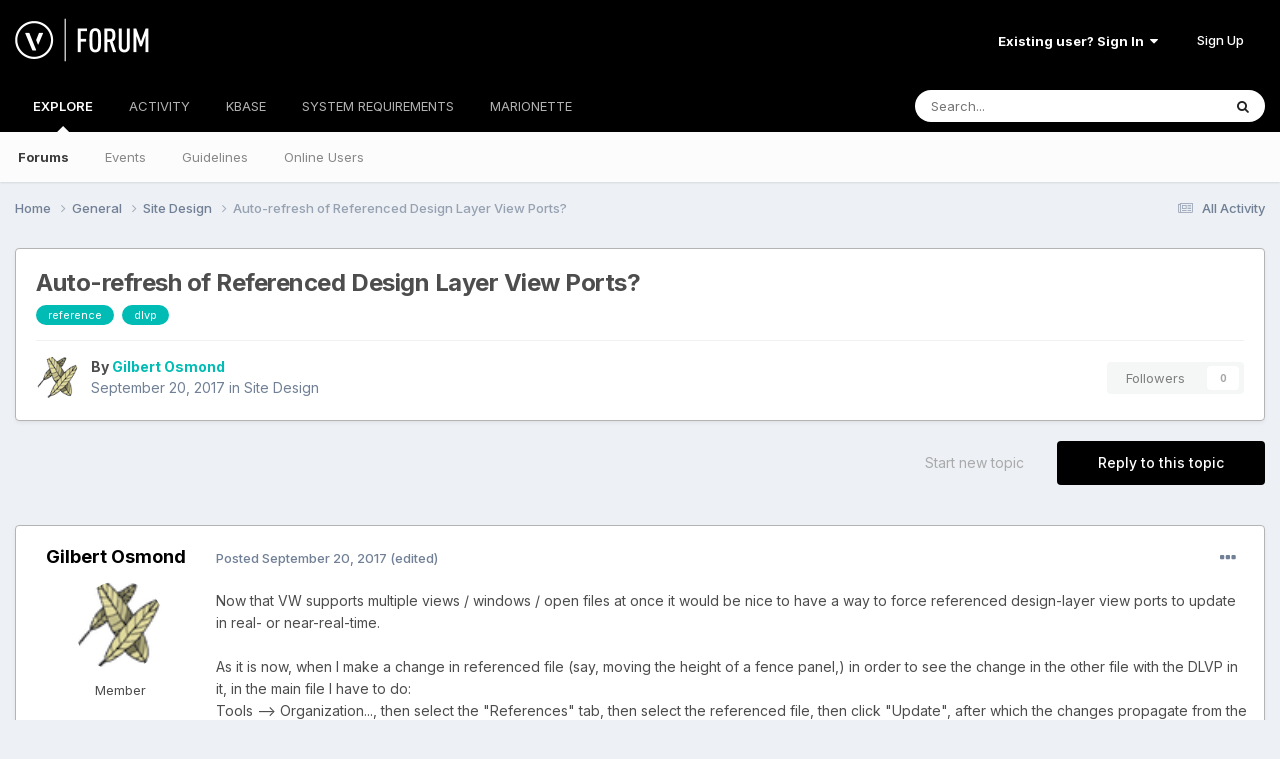

--- FILE ---
content_type: text/html; charset=utf-8
request_url: https://www.google.com/recaptcha/api2/anchor?ar=1&k=6LfK5wwTAAAAADYWfkkexX-_GJypDcRSdYRwb8pr&co=aHR0cHM6Ly9mb3J1bS52ZWN0b3J3b3Jrcy5uZXQ6NDQz&hl=en&v=PoyoqOPhxBO7pBk68S4YbpHZ&theme=light&size=normal&anchor-ms=20000&execute-ms=30000&cb=xj6mmm8c4m5p
body_size: 49434
content:
<!DOCTYPE HTML><html dir="ltr" lang="en"><head><meta http-equiv="Content-Type" content="text/html; charset=UTF-8">
<meta http-equiv="X-UA-Compatible" content="IE=edge">
<title>reCAPTCHA</title>
<style type="text/css">
/* cyrillic-ext */
@font-face {
  font-family: 'Roboto';
  font-style: normal;
  font-weight: 400;
  font-stretch: 100%;
  src: url(//fonts.gstatic.com/s/roboto/v48/KFO7CnqEu92Fr1ME7kSn66aGLdTylUAMa3GUBHMdazTgWw.woff2) format('woff2');
  unicode-range: U+0460-052F, U+1C80-1C8A, U+20B4, U+2DE0-2DFF, U+A640-A69F, U+FE2E-FE2F;
}
/* cyrillic */
@font-face {
  font-family: 'Roboto';
  font-style: normal;
  font-weight: 400;
  font-stretch: 100%;
  src: url(//fonts.gstatic.com/s/roboto/v48/KFO7CnqEu92Fr1ME7kSn66aGLdTylUAMa3iUBHMdazTgWw.woff2) format('woff2');
  unicode-range: U+0301, U+0400-045F, U+0490-0491, U+04B0-04B1, U+2116;
}
/* greek-ext */
@font-face {
  font-family: 'Roboto';
  font-style: normal;
  font-weight: 400;
  font-stretch: 100%;
  src: url(//fonts.gstatic.com/s/roboto/v48/KFO7CnqEu92Fr1ME7kSn66aGLdTylUAMa3CUBHMdazTgWw.woff2) format('woff2');
  unicode-range: U+1F00-1FFF;
}
/* greek */
@font-face {
  font-family: 'Roboto';
  font-style: normal;
  font-weight: 400;
  font-stretch: 100%;
  src: url(//fonts.gstatic.com/s/roboto/v48/KFO7CnqEu92Fr1ME7kSn66aGLdTylUAMa3-UBHMdazTgWw.woff2) format('woff2');
  unicode-range: U+0370-0377, U+037A-037F, U+0384-038A, U+038C, U+038E-03A1, U+03A3-03FF;
}
/* math */
@font-face {
  font-family: 'Roboto';
  font-style: normal;
  font-weight: 400;
  font-stretch: 100%;
  src: url(//fonts.gstatic.com/s/roboto/v48/KFO7CnqEu92Fr1ME7kSn66aGLdTylUAMawCUBHMdazTgWw.woff2) format('woff2');
  unicode-range: U+0302-0303, U+0305, U+0307-0308, U+0310, U+0312, U+0315, U+031A, U+0326-0327, U+032C, U+032F-0330, U+0332-0333, U+0338, U+033A, U+0346, U+034D, U+0391-03A1, U+03A3-03A9, U+03B1-03C9, U+03D1, U+03D5-03D6, U+03F0-03F1, U+03F4-03F5, U+2016-2017, U+2034-2038, U+203C, U+2040, U+2043, U+2047, U+2050, U+2057, U+205F, U+2070-2071, U+2074-208E, U+2090-209C, U+20D0-20DC, U+20E1, U+20E5-20EF, U+2100-2112, U+2114-2115, U+2117-2121, U+2123-214F, U+2190, U+2192, U+2194-21AE, U+21B0-21E5, U+21F1-21F2, U+21F4-2211, U+2213-2214, U+2216-22FF, U+2308-230B, U+2310, U+2319, U+231C-2321, U+2336-237A, U+237C, U+2395, U+239B-23B7, U+23D0, U+23DC-23E1, U+2474-2475, U+25AF, U+25B3, U+25B7, U+25BD, U+25C1, U+25CA, U+25CC, U+25FB, U+266D-266F, U+27C0-27FF, U+2900-2AFF, U+2B0E-2B11, U+2B30-2B4C, U+2BFE, U+3030, U+FF5B, U+FF5D, U+1D400-1D7FF, U+1EE00-1EEFF;
}
/* symbols */
@font-face {
  font-family: 'Roboto';
  font-style: normal;
  font-weight: 400;
  font-stretch: 100%;
  src: url(//fonts.gstatic.com/s/roboto/v48/KFO7CnqEu92Fr1ME7kSn66aGLdTylUAMaxKUBHMdazTgWw.woff2) format('woff2');
  unicode-range: U+0001-000C, U+000E-001F, U+007F-009F, U+20DD-20E0, U+20E2-20E4, U+2150-218F, U+2190, U+2192, U+2194-2199, U+21AF, U+21E6-21F0, U+21F3, U+2218-2219, U+2299, U+22C4-22C6, U+2300-243F, U+2440-244A, U+2460-24FF, U+25A0-27BF, U+2800-28FF, U+2921-2922, U+2981, U+29BF, U+29EB, U+2B00-2BFF, U+4DC0-4DFF, U+FFF9-FFFB, U+10140-1018E, U+10190-1019C, U+101A0, U+101D0-101FD, U+102E0-102FB, U+10E60-10E7E, U+1D2C0-1D2D3, U+1D2E0-1D37F, U+1F000-1F0FF, U+1F100-1F1AD, U+1F1E6-1F1FF, U+1F30D-1F30F, U+1F315, U+1F31C, U+1F31E, U+1F320-1F32C, U+1F336, U+1F378, U+1F37D, U+1F382, U+1F393-1F39F, U+1F3A7-1F3A8, U+1F3AC-1F3AF, U+1F3C2, U+1F3C4-1F3C6, U+1F3CA-1F3CE, U+1F3D4-1F3E0, U+1F3ED, U+1F3F1-1F3F3, U+1F3F5-1F3F7, U+1F408, U+1F415, U+1F41F, U+1F426, U+1F43F, U+1F441-1F442, U+1F444, U+1F446-1F449, U+1F44C-1F44E, U+1F453, U+1F46A, U+1F47D, U+1F4A3, U+1F4B0, U+1F4B3, U+1F4B9, U+1F4BB, U+1F4BF, U+1F4C8-1F4CB, U+1F4D6, U+1F4DA, U+1F4DF, U+1F4E3-1F4E6, U+1F4EA-1F4ED, U+1F4F7, U+1F4F9-1F4FB, U+1F4FD-1F4FE, U+1F503, U+1F507-1F50B, U+1F50D, U+1F512-1F513, U+1F53E-1F54A, U+1F54F-1F5FA, U+1F610, U+1F650-1F67F, U+1F687, U+1F68D, U+1F691, U+1F694, U+1F698, U+1F6AD, U+1F6B2, U+1F6B9-1F6BA, U+1F6BC, U+1F6C6-1F6CF, U+1F6D3-1F6D7, U+1F6E0-1F6EA, U+1F6F0-1F6F3, U+1F6F7-1F6FC, U+1F700-1F7FF, U+1F800-1F80B, U+1F810-1F847, U+1F850-1F859, U+1F860-1F887, U+1F890-1F8AD, U+1F8B0-1F8BB, U+1F8C0-1F8C1, U+1F900-1F90B, U+1F93B, U+1F946, U+1F984, U+1F996, U+1F9E9, U+1FA00-1FA6F, U+1FA70-1FA7C, U+1FA80-1FA89, U+1FA8F-1FAC6, U+1FACE-1FADC, U+1FADF-1FAE9, U+1FAF0-1FAF8, U+1FB00-1FBFF;
}
/* vietnamese */
@font-face {
  font-family: 'Roboto';
  font-style: normal;
  font-weight: 400;
  font-stretch: 100%;
  src: url(//fonts.gstatic.com/s/roboto/v48/KFO7CnqEu92Fr1ME7kSn66aGLdTylUAMa3OUBHMdazTgWw.woff2) format('woff2');
  unicode-range: U+0102-0103, U+0110-0111, U+0128-0129, U+0168-0169, U+01A0-01A1, U+01AF-01B0, U+0300-0301, U+0303-0304, U+0308-0309, U+0323, U+0329, U+1EA0-1EF9, U+20AB;
}
/* latin-ext */
@font-face {
  font-family: 'Roboto';
  font-style: normal;
  font-weight: 400;
  font-stretch: 100%;
  src: url(//fonts.gstatic.com/s/roboto/v48/KFO7CnqEu92Fr1ME7kSn66aGLdTylUAMa3KUBHMdazTgWw.woff2) format('woff2');
  unicode-range: U+0100-02BA, U+02BD-02C5, U+02C7-02CC, U+02CE-02D7, U+02DD-02FF, U+0304, U+0308, U+0329, U+1D00-1DBF, U+1E00-1E9F, U+1EF2-1EFF, U+2020, U+20A0-20AB, U+20AD-20C0, U+2113, U+2C60-2C7F, U+A720-A7FF;
}
/* latin */
@font-face {
  font-family: 'Roboto';
  font-style: normal;
  font-weight: 400;
  font-stretch: 100%;
  src: url(//fonts.gstatic.com/s/roboto/v48/KFO7CnqEu92Fr1ME7kSn66aGLdTylUAMa3yUBHMdazQ.woff2) format('woff2');
  unicode-range: U+0000-00FF, U+0131, U+0152-0153, U+02BB-02BC, U+02C6, U+02DA, U+02DC, U+0304, U+0308, U+0329, U+2000-206F, U+20AC, U+2122, U+2191, U+2193, U+2212, U+2215, U+FEFF, U+FFFD;
}
/* cyrillic-ext */
@font-face {
  font-family: 'Roboto';
  font-style: normal;
  font-weight: 500;
  font-stretch: 100%;
  src: url(//fonts.gstatic.com/s/roboto/v48/KFO7CnqEu92Fr1ME7kSn66aGLdTylUAMa3GUBHMdazTgWw.woff2) format('woff2');
  unicode-range: U+0460-052F, U+1C80-1C8A, U+20B4, U+2DE0-2DFF, U+A640-A69F, U+FE2E-FE2F;
}
/* cyrillic */
@font-face {
  font-family: 'Roboto';
  font-style: normal;
  font-weight: 500;
  font-stretch: 100%;
  src: url(//fonts.gstatic.com/s/roboto/v48/KFO7CnqEu92Fr1ME7kSn66aGLdTylUAMa3iUBHMdazTgWw.woff2) format('woff2');
  unicode-range: U+0301, U+0400-045F, U+0490-0491, U+04B0-04B1, U+2116;
}
/* greek-ext */
@font-face {
  font-family: 'Roboto';
  font-style: normal;
  font-weight: 500;
  font-stretch: 100%;
  src: url(//fonts.gstatic.com/s/roboto/v48/KFO7CnqEu92Fr1ME7kSn66aGLdTylUAMa3CUBHMdazTgWw.woff2) format('woff2');
  unicode-range: U+1F00-1FFF;
}
/* greek */
@font-face {
  font-family: 'Roboto';
  font-style: normal;
  font-weight: 500;
  font-stretch: 100%;
  src: url(//fonts.gstatic.com/s/roboto/v48/KFO7CnqEu92Fr1ME7kSn66aGLdTylUAMa3-UBHMdazTgWw.woff2) format('woff2');
  unicode-range: U+0370-0377, U+037A-037F, U+0384-038A, U+038C, U+038E-03A1, U+03A3-03FF;
}
/* math */
@font-face {
  font-family: 'Roboto';
  font-style: normal;
  font-weight: 500;
  font-stretch: 100%;
  src: url(//fonts.gstatic.com/s/roboto/v48/KFO7CnqEu92Fr1ME7kSn66aGLdTylUAMawCUBHMdazTgWw.woff2) format('woff2');
  unicode-range: U+0302-0303, U+0305, U+0307-0308, U+0310, U+0312, U+0315, U+031A, U+0326-0327, U+032C, U+032F-0330, U+0332-0333, U+0338, U+033A, U+0346, U+034D, U+0391-03A1, U+03A3-03A9, U+03B1-03C9, U+03D1, U+03D5-03D6, U+03F0-03F1, U+03F4-03F5, U+2016-2017, U+2034-2038, U+203C, U+2040, U+2043, U+2047, U+2050, U+2057, U+205F, U+2070-2071, U+2074-208E, U+2090-209C, U+20D0-20DC, U+20E1, U+20E5-20EF, U+2100-2112, U+2114-2115, U+2117-2121, U+2123-214F, U+2190, U+2192, U+2194-21AE, U+21B0-21E5, U+21F1-21F2, U+21F4-2211, U+2213-2214, U+2216-22FF, U+2308-230B, U+2310, U+2319, U+231C-2321, U+2336-237A, U+237C, U+2395, U+239B-23B7, U+23D0, U+23DC-23E1, U+2474-2475, U+25AF, U+25B3, U+25B7, U+25BD, U+25C1, U+25CA, U+25CC, U+25FB, U+266D-266F, U+27C0-27FF, U+2900-2AFF, U+2B0E-2B11, U+2B30-2B4C, U+2BFE, U+3030, U+FF5B, U+FF5D, U+1D400-1D7FF, U+1EE00-1EEFF;
}
/* symbols */
@font-face {
  font-family: 'Roboto';
  font-style: normal;
  font-weight: 500;
  font-stretch: 100%;
  src: url(//fonts.gstatic.com/s/roboto/v48/KFO7CnqEu92Fr1ME7kSn66aGLdTylUAMaxKUBHMdazTgWw.woff2) format('woff2');
  unicode-range: U+0001-000C, U+000E-001F, U+007F-009F, U+20DD-20E0, U+20E2-20E4, U+2150-218F, U+2190, U+2192, U+2194-2199, U+21AF, U+21E6-21F0, U+21F3, U+2218-2219, U+2299, U+22C4-22C6, U+2300-243F, U+2440-244A, U+2460-24FF, U+25A0-27BF, U+2800-28FF, U+2921-2922, U+2981, U+29BF, U+29EB, U+2B00-2BFF, U+4DC0-4DFF, U+FFF9-FFFB, U+10140-1018E, U+10190-1019C, U+101A0, U+101D0-101FD, U+102E0-102FB, U+10E60-10E7E, U+1D2C0-1D2D3, U+1D2E0-1D37F, U+1F000-1F0FF, U+1F100-1F1AD, U+1F1E6-1F1FF, U+1F30D-1F30F, U+1F315, U+1F31C, U+1F31E, U+1F320-1F32C, U+1F336, U+1F378, U+1F37D, U+1F382, U+1F393-1F39F, U+1F3A7-1F3A8, U+1F3AC-1F3AF, U+1F3C2, U+1F3C4-1F3C6, U+1F3CA-1F3CE, U+1F3D4-1F3E0, U+1F3ED, U+1F3F1-1F3F3, U+1F3F5-1F3F7, U+1F408, U+1F415, U+1F41F, U+1F426, U+1F43F, U+1F441-1F442, U+1F444, U+1F446-1F449, U+1F44C-1F44E, U+1F453, U+1F46A, U+1F47D, U+1F4A3, U+1F4B0, U+1F4B3, U+1F4B9, U+1F4BB, U+1F4BF, U+1F4C8-1F4CB, U+1F4D6, U+1F4DA, U+1F4DF, U+1F4E3-1F4E6, U+1F4EA-1F4ED, U+1F4F7, U+1F4F9-1F4FB, U+1F4FD-1F4FE, U+1F503, U+1F507-1F50B, U+1F50D, U+1F512-1F513, U+1F53E-1F54A, U+1F54F-1F5FA, U+1F610, U+1F650-1F67F, U+1F687, U+1F68D, U+1F691, U+1F694, U+1F698, U+1F6AD, U+1F6B2, U+1F6B9-1F6BA, U+1F6BC, U+1F6C6-1F6CF, U+1F6D3-1F6D7, U+1F6E0-1F6EA, U+1F6F0-1F6F3, U+1F6F7-1F6FC, U+1F700-1F7FF, U+1F800-1F80B, U+1F810-1F847, U+1F850-1F859, U+1F860-1F887, U+1F890-1F8AD, U+1F8B0-1F8BB, U+1F8C0-1F8C1, U+1F900-1F90B, U+1F93B, U+1F946, U+1F984, U+1F996, U+1F9E9, U+1FA00-1FA6F, U+1FA70-1FA7C, U+1FA80-1FA89, U+1FA8F-1FAC6, U+1FACE-1FADC, U+1FADF-1FAE9, U+1FAF0-1FAF8, U+1FB00-1FBFF;
}
/* vietnamese */
@font-face {
  font-family: 'Roboto';
  font-style: normal;
  font-weight: 500;
  font-stretch: 100%;
  src: url(//fonts.gstatic.com/s/roboto/v48/KFO7CnqEu92Fr1ME7kSn66aGLdTylUAMa3OUBHMdazTgWw.woff2) format('woff2');
  unicode-range: U+0102-0103, U+0110-0111, U+0128-0129, U+0168-0169, U+01A0-01A1, U+01AF-01B0, U+0300-0301, U+0303-0304, U+0308-0309, U+0323, U+0329, U+1EA0-1EF9, U+20AB;
}
/* latin-ext */
@font-face {
  font-family: 'Roboto';
  font-style: normal;
  font-weight: 500;
  font-stretch: 100%;
  src: url(//fonts.gstatic.com/s/roboto/v48/KFO7CnqEu92Fr1ME7kSn66aGLdTylUAMa3KUBHMdazTgWw.woff2) format('woff2');
  unicode-range: U+0100-02BA, U+02BD-02C5, U+02C7-02CC, U+02CE-02D7, U+02DD-02FF, U+0304, U+0308, U+0329, U+1D00-1DBF, U+1E00-1E9F, U+1EF2-1EFF, U+2020, U+20A0-20AB, U+20AD-20C0, U+2113, U+2C60-2C7F, U+A720-A7FF;
}
/* latin */
@font-face {
  font-family: 'Roboto';
  font-style: normal;
  font-weight: 500;
  font-stretch: 100%;
  src: url(//fonts.gstatic.com/s/roboto/v48/KFO7CnqEu92Fr1ME7kSn66aGLdTylUAMa3yUBHMdazQ.woff2) format('woff2');
  unicode-range: U+0000-00FF, U+0131, U+0152-0153, U+02BB-02BC, U+02C6, U+02DA, U+02DC, U+0304, U+0308, U+0329, U+2000-206F, U+20AC, U+2122, U+2191, U+2193, U+2212, U+2215, U+FEFF, U+FFFD;
}
/* cyrillic-ext */
@font-face {
  font-family: 'Roboto';
  font-style: normal;
  font-weight: 900;
  font-stretch: 100%;
  src: url(//fonts.gstatic.com/s/roboto/v48/KFO7CnqEu92Fr1ME7kSn66aGLdTylUAMa3GUBHMdazTgWw.woff2) format('woff2');
  unicode-range: U+0460-052F, U+1C80-1C8A, U+20B4, U+2DE0-2DFF, U+A640-A69F, U+FE2E-FE2F;
}
/* cyrillic */
@font-face {
  font-family: 'Roboto';
  font-style: normal;
  font-weight: 900;
  font-stretch: 100%;
  src: url(//fonts.gstatic.com/s/roboto/v48/KFO7CnqEu92Fr1ME7kSn66aGLdTylUAMa3iUBHMdazTgWw.woff2) format('woff2');
  unicode-range: U+0301, U+0400-045F, U+0490-0491, U+04B0-04B1, U+2116;
}
/* greek-ext */
@font-face {
  font-family: 'Roboto';
  font-style: normal;
  font-weight: 900;
  font-stretch: 100%;
  src: url(//fonts.gstatic.com/s/roboto/v48/KFO7CnqEu92Fr1ME7kSn66aGLdTylUAMa3CUBHMdazTgWw.woff2) format('woff2');
  unicode-range: U+1F00-1FFF;
}
/* greek */
@font-face {
  font-family: 'Roboto';
  font-style: normal;
  font-weight: 900;
  font-stretch: 100%;
  src: url(//fonts.gstatic.com/s/roboto/v48/KFO7CnqEu92Fr1ME7kSn66aGLdTylUAMa3-UBHMdazTgWw.woff2) format('woff2');
  unicode-range: U+0370-0377, U+037A-037F, U+0384-038A, U+038C, U+038E-03A1, U+03A3-03FF;
}
/* math */
@font-face {
  font-family: 'Roboto';
  font-style: normal;
  font-weight: 900;
  font-stretch: 100%;
  src: url(//fonts.gstatic.com/s/roboto/v48/KFO7CnqEu92Fr1ME7kSn66aGLdTylUAMawCUBHMdazTgWw.woff2) format('woff2');
  unicode-range: U+0302-0303, U+0305, U+0307-0308, U+0310, U+0312, U+0315, U+031A, U+0326-0327, U+032C, U+032F-0330, U+0332-0333, U+0338, U+033A, U+0346, U+034D, U+0391-03A1, U+03A3-03A9, U+03B1-03C9, U+03D1, U+03D5-03D6, U+03F0-03F1, U+03F4-03F5, U+2016-2017, U+2034-2038, U+203C, U+2040, U+2043, U+2047, U+2050, U+2057, U+205F, U+2070-2071, U+2074-208E, U+2090-209C, U+20D0-20DC, U+20E1, U+20E5-20EF, U+2100-2112, U+2114-2115, U+2117-2121, U+2123-214F, U+2190, U+2192, U+2194-21AE, U+21B0-21E5, U+21F1-21F2, U+21F4-2211, U+2213-2214, U+2216-22FF, U+2308-230B, U+2310, U+2319, U+231C-2321, U+2336-237A, U+237C, U+2395, U+239B-23B7, U+23D0, U+23DC-23E1, U+2474-2475, U+25AF, U+25B3, U+25B7, U+25BD, U+25C1, U+25CA, U+25CC, U+25FB, U+266D-266F, U+27C0-27FF, U+2900-2AFF, U+2B0E-2B11, U+2B30-2B4C, U+2BFE, U+3030, U+FF5B, U+FF5D, U+1D400-1D7FF, U+1EE00-1EEFF;
}
/* symbols */
@font-face {
  font-family: 'Roboto';
  font-style: normal;
  font-weight: 900;
  font-stretch: 100%;
  src: url(//fonts.gstatic.com/s/roboto/v48/KFO7CnqEu92Fr1ME7kSn66aGLdTylUAMaxKUBHMdazTgWw.woff2) format('woff2');
  unicode-range: U+0001-000C, U+000E-001F, U+007F-009F, U+20DD-20E0, U+20E2-20E4, U+2150-218F, U+2190, U+2192, U+2194-2199, U+21AF, U+21E6-21F0, U+21F3, U+2218-2219, U+2299, U+22C4-22C6, U+2300-243F, U+2440-244A, U+2460-24FF, U+25A0-27BF, U+2800-28FF, U+2921-2922, U+2981, U+29BF, U+29EB, U+2B00-2BFF, U+4DC0-4DFF, U+FFF9-FFFB, U+10140-1018E, U+10190-1019C, U+101A0, U+101D0-101FD, U+102E0-102FB, U+10E60-10E7E, U+1D2C0-1D2D3, U+1D2E0-1D37F, U+1F000-1F0FF, U+1F100-1F1AD, U+1F1E6-1F1FF, U+1F30D-1F30F, U+1F315, U+1F31C, U+1F31E, U+1F320-1F32C, U+1F336, U+1F378, U+1F37D, U+1F382, U+1F393-1F39F, U+1F3A7-1F3A8, U+1F3AC-1F3AF, U+1F3C2, U+1F3C4-1F3C6, U+1F3CA-1F3CE, U+1F3D4-1F3E0, U+1F3ED, U+1F3F1-1F3F3, U+1F3F5-1F3F7, U+1F408, U+1F415, U+1F41F, U+1F426, U+1F43F, U+1F441-1F442, U+1F444, U+1F446-1F449, U+1F44C-1F44E, U+1F453, U+1F46A, U+1F47D, U+1F4A3, U+1F4B0, U+1F4B3, U+1F4B9, U+1F4BB, U+1F4BF, U+1F4C8-1F4CB, U+1F4D6, U+1F4DA, U+1F4DF, U+1F4E3-1F4E6, U+1F4EA-1F4ED, U+1F4F7, U+1F4F9-1F4FB, U+1F4FD-1F4FE, U+1F503, U+1F507-1F50B, U+1F50D, U+1F512-1F513, U+1F53E-1F54A, U+1F54F-1F5FA, U+1F610, U+1F650-1F67F, U+1F687, U+1F68D, U+1F691, U+1F694, U+1F698, U+1F6AD, U+1F6B2, U+1F6B9-1F6BA, U+1F6BC, U+1F6C6-1F6CF, U+1F6D3-1F6D7, U+1F6E0-1F6EA, U+1F6F0-1F6F3, U+1F6F7-1F6FC, U+1F700-1F7FF, U+1F800-1F80B, U+1F810-1F847, U+1F850-1F859, U+1F860-1F887, U+1F890-1F8AD, U+1F8B0-1F8BB, U+1F8C0-1F8C1, U+1F900-1F90B, U+1F93B, U+1F946, U+1F984, U+1F996, U+1F9E9, U+1FA00-1FA6F, U+1FA70-1FA7C, U+1FA80-1FA89, U+1FA8F-1FAC6, U+1FACE-1FADC, U+1FADF-1FAE9, U+1FAF0-1FAF8, U+1FB00-1FBFF;
}
/* vietnamese */
@font-face {
  font-family: 'Roboto';
  font-style: normal;
  font-weight: 900;
  font-stretch: 100%;
  src: url(//fonts.gstatic.com/s/roboto/v48/KFO7CnqEu92Fr1ME7kSn66aGLdTylUAMa3OUBHMdazTgWw.woff2) format('woff2');
  unicode-range: U+0102-0103, U+0110-0111, U+0128-0129, U+0168-0169, U+01A0-01A1, U+01AF-01B0, U+0300-0301, U+0303-0304, U+0308-0309, U+0323, U+0329, U+1EA0-1EF9, U+20AB;
}
/* latin-ext */
@font-face {
  font-family: 'Roboto';
  font-style: normal;
  font-weight: 900;
  font-stretch: 100%;
  src: url(//fonts.gstatic.com/s/roboto/v48/KFO7CnqEu92Fr1ME7kSn66aGLdTylUAMa3KUBHMdazTgWw.woff2) format('woff2');
  unicode-range: U+0100-02BA, U+02BD-02C5, U+02C7-02CC, U+02CE-02D7, U+02DD-02FF, U+0304, U+0308, U+0329, U+1D00-1DBF, U+1E00-1E9F, U+1EF2-1EFF, U+2020, U+20A0-20AB, U+20AD-20C0, U+2113, U+2C60-2C7F, U+A720-A7FF;
}
/* latin */
@font-face {
  font-family: 'Roboto';
  font-style: normal;
  font-weight: 900;
  font-stretch: 100%;
  src: url(//fonts.gstatic.com/s/roboto/v48/KFO7CnqEu92Fr1ME7kSn66aGLdTylUAMa3yUBHMdazQ.woff2) format('woff2');
  unicode-range: U+0000-00FF, U+0131, U+0152-0153, U+02BB-02BC, U+02C6, U+02DA, U+02DC, U+0304, U+0308, U+0329, U+2000-206F, U+20AC, U+2122, U+2191, U+2193, U+2212, U+2215, U+FEFF, U+FFFD;
}

</style>
<link rel="stylesheet" type="text/css" href="https://www.gstatic.com/recaptcha/releases/PoyoqOPhxBO7pBk68S4YbpHZ/styles__ltr.css">
<script nonce="UPhSd207GFpN0YW5BV9nRg" type="text/javascript">window['__recaptcha_api'] = 'https://www.google.com/recaptcha/api2/';</script>
<script type="text/javascript" src="https://www.gstatic.com/recaptcha/releases/PoyoqOPhxBO7pBk68S4YbpHZ/recaptcha__en.js" nonce="UPhSd207GFpN0YW5BV9nRg">
      
    </script></head>
<body><div id="rc-anchor-alert" class="rc-anchor-alert"></div>
<input type="hidden" id="recaptcha-token" value="[base64]">
<script type="text/javascript" nonce="UPhSd207GFpN0YW5BV9nRg">
      recaptcha.anchor.Main.init("[\x22ainput\x22,[\x22bgdata\x22,\x22\x22,\[base64]/[base64]/bmV3IFpbdF0obVswXSk6Sz09Mj9uZXcgWlt0XShtWzBdLG1bMV0pOks9PTM/bmV3IFpbdF0obVswXSxtWzFdLG1bMl0pOks9PTQ/[base64]/[base64]/[base64]/[base64]/[base64]/[base64]/[base64]/[base64]/[base64]/[base64]/[base64]/[base64]/[base64]/[base64]\\u003d\\u003d\x22,\[base64]\x22,\x22exHDql1Iwo3Ch8OEalMXwonCgDPDiykqWMKVU3tPfDUUNcK0dW10IMOVHcONREzDvcOTd3HDnsKhwopdW2HCo8KswobDpVHDp1/DkGhew4TCmMK0IsOiWcK8cXPDkMOPbsOGwpnCghrCggtawrLCj8K4w5vClVbDhxnDlsO5BcKCFXJ8KcKfw4DDn8KAwpUPw5bDv8OySMOHw65gwqciby/DuMKrw4gxbT1zwpJhNwbCuwXCnhnClDVUw6QdbsKFwr3Dshliwr9kCETDsSrCqMKxA0Fyw74TRMKJwoMqVMK4w6QMF27ClVTDrDltwqnDuMKqw4M8w5dOExvDvMOgw4/DrQMWwprCji/DksOUPndTw7drIsOpw69tBMO/[base64]/w7tywr3CsAHCrMKyw7MywrZ2E8ONOw7CmilcwrjCgsOiwp3CrRTCg1UvSsKpcMK7DsO9Z8KsAVHCjjITJzsJe3jDnhhYwpLCnsOTacKnw7oGdMOYJsKWDcKDXmVWXzR+HTHDoEAnwqB5w5/DkEV6VcK9w4nDtcOrIcKow5xwBVEHDcOLwo/ClC7Dqi7ChMOKTVNBwp4TwoZnSsKYaj7Cr8OQw67CkRfCk1p0w4HDqlnDhS/CtQVBwo7DocO4wqkMw6cVacKCHHrCu8KwHsOxwp3Dpi0Awo/DgsK1ETksYMOxNG4TUMONVkHDh8Kdw6TDontAEy4ew4rCuMOXw5RgwrjDkErCoQtxw6zCri90wqgGRwE1YGfCt8Kvw5/Cl8Kaw6I/JD/Ctytwwq1xAMKvfcKlwpzCtzAVfAbClX7DulI9w7k9w67Dtjt2TmVBO8K5w5Rcw4BywrwIw7TDmhTCvQXCu8Kuwr/[base64]/wq7CoUhfw6QEwr/[base64]/[base64]/DgWHDmSl3w4A0V8K6OsOXbwAQwofCjgjDhsOcLk/DqXIRwqTDv8KgwpYTJMOgKEfClsKwT0LCm0FRdMOuDsKcworDtMK9bsKsIcOjNVZMwrrCrMKwwpXDn8KQAQ3DhMOAw75ZC8K3w5TDhMKCw5RyFCPCscK4JyYEfQrDtsOAw5bCpcKSTmQ9XsOzN8Ozwowpwo0XVm/DjcOGwp8wwrzCvkvDll/Dn8KhQsKUYTUCLMO1wqhAwp/[base64]/CRQySHvDpcOtwqzDvwHClGVtwprCunnCscKuw5XDtcKIKMOEwpvCtcKKbVERYMO3w4zCpkByw6/DqkTDrcKjdwDDq11+emEzwpnCnX7CpsKCwrbDqU5ww54nw7R7wosecE3DpA3Dg8OWw6/Dj8KtZsKGXGUiQibDgMKfNUnDr3MjwonCtDRiw5ssP3hlR3tKwq7CjMKyDTMjwr/CgnVow6ohwqfDk8OFRQfCjMKAwpXDlTPDtjFqwpTDjsOGFMOewqTCqcOHw7hkwrBoLMOvFcKIG8OxwqXDhcOww7fCnGDDvBDDtcO1VMKhw7PCq8KEDsObwqI/HwXCmhPDn2BUwrfCiDB9wojDmcOwJMOLJsOSNzrDlUfCkMO8N8OKwoFswonCtsKWwobDiRo4AMOuAV3ChFHCqF3CgGLDknA/wq88GMKyw7fDmMKcwqBWSmLClXh2PXnDm8OAcMOBXQ8QwohWd8OiKMKQw4vCssKqKifDoMO8wrrDvSg8w6LDvsOEAsOnV8OBECbCocOza8O9agsGw4Uowp7CvcOAC8OKFsOCwq3CoQjDgX8Hw6TDkDrCqSFowrrCpRQow5p7R383wrwew6t7K23DuE7ClMKNw6/CtGXCk8K4F8ORBUBJN8KSM8O8w7zDpXDCr8OcOcKkHTLCk8KnwqnDqMKqKj3Cg8O8XsKxw6BGwo/[base64]/DhMKUN8Kow5V3wqd2VCNBwoTCmjbDuwVGw51xw4tsBMOfwptiaBDCgsK3UlI+w7bDl8Kaw5/DrMOxwrDCsH/ChxTDun/[base64]/DsgbCtWjDuBsDclnDhyYlTTZDNcOrSiTDh8ObwpPDvcKZwoJow6Arw73DtV/Dm1AqTMOUHQk9KSPCjMO8Vi3DmMO4w67DkjwJfAbCusKGwpV0XcK9wr08wr8yBMOsNxYjOMOiw7tzZENiwrIpSMOtwqgxwo51FcKtexXDlMKbw7YSw4rCnMOgUsK3w65uccKWb3/DgWHChWzCmV9Uw7YIASwPaELDkyQeacOXwoZuwofCoMOYwrfCsW43FcO3bcOnYFhyUcOjw50uwpHCpy0OwqMewotfwqLCm0B1IxReJcKhwqfDrTrCpcKXwrzCuA/[base64]/GcOlWsObABvDt8Oxw7/Cpi9WwrbDjsKiM8OOw7cxHcO1w5XCoTlUJQEiwq8lbVbDmkg/w6/Cj8Kgwr0OwoTDkMOIwpDCmsKZDkzCiXXCvi/[base64]/[base64]/GcOVw7AvVMONw5/DtMKgTXIjw7EiFMOGwpVew5B0wq7Dsj/CtWzDo8K/[base64]/CoHNRwq7CukoUw5HDjyAtJl/[base64]/CssKyw7fDsi4ILGdXw4J+bMOQwrBIwp3CpCnDrC7CvklpdjXCsMKOw4vDpMO2bS/[base64]/[base64]/w7HDiVwOCcKdasORI8KEw5k2wr0TwozDqMO9w6TCpgNLZnjCv8Kfw6kDw5cIEgPDvBzDh8OXJxvDpcK/w4zDvMKow7bCskxJdTQ4w60Dw6/[base64]/w5kfw597BnfCusOUQcOUwp3Co2YUSTlgKh/CuMOww7XDsMK+w7FyRMObYXJNwofCkTxUw4fCssKWDzDCp8KEwqZafUbClSYIw4UswrTDhWd0FcKqaEZNwqkKVcKuw7IewpseBsOHfcOQwrNgL1HCvH3CtMKIK8KeN8KOM8OEw5rCj8K3wrsSw7bDm3skwq/Dpz7CsTVtw6wiP8OIMAfDncK9wpjDj8O/OMKLDcKPSlogw5s7wqInK8KWw6PDomXDvwNGMMKUOMKuwqvCs8KmwovCp8Onwq3Cv8KBbcO6YgAwd8KHIm/[base64]/CgcKMw5QKw4sOA8O1Hw9RwpzDmiDCs3TDs0fDpFPCoMKYIVhFwok9w4LCmjjDjsO1w5svwp1qOsK/wpjDkcKZwrDCnDIxwo3DucOjHBstwo3Cqi1Na095w6HCkUwNLWbCiC3CuW7CgcK9woTDpHLDsibDvsKKL2FQwr/DsMKnwojDm8KNEcKvwqEraAXDnzEYwq3Dg3ECfsK/Q8OmVi7CncOdCMO+dMKrwqpbw4rCnU/[base64]/[base64]/[base64]/d0DCsynCnsKRbcO0woPDtSUoYwM9wr7DlMKnw4TDjsOtw5zCucKafyJ6w4jDj1LDrsOtwp8BRXLCo8OiUglTwq/DmsKbw6cjw7HCghgHw7AKwoZEaQzDiiMOw5DDicO0BcKGw55aNiN/Ml/Dm8OGFlvCgsKhHnB7wrLCrXJmw5rDmMOEecOFw5rCjcOafGMkCsO5wr4TfcOMcH8JAMOFw57Co8Oxw67CocKEAsKYwpYCHMKmwqnCuD/Dh8ObZkLDqw5GwqVUw7nCnMOjwqE8ZV7Dt8OFKhltGyNiwrTDvGFVw5/[base64]/CgHjDpcOtwrjDig00wqzCucOTU8K0QsODwpYwZ3pgw6vDusOGwoNTSXPDlcKBwr3CmmMtw5DDrcOzEnDDnsOBFRrCisOMcB7CnFM7wprCmCfDi0lMw70hRMKHMmVXw4rCn8OLw6DDtcKJwq/DjUZILMKew5PDqsKbLVQnw57DklEQw5zCnE4Tw4LDusOZV2rDpWPDl8KRH3ksw5HCu8K3wqUdwpvChsKJwrxWw77DjcKqAXkEZF0BdcO5w4/DtDg6w748DnbDv8OwZMKgIcO4Wx52wpjDjUBjwrLCl2zDiMOrw7MEX8OvwqRbWMK7bsKJw54Hw53DlMK2fQzDjMKjw4XDisO6wpDCjsKEUxNLw71zUl7CrcKwwpPCnMKww6rCgMO3w5TCkw/DgBtTwozDosO/[base64]/ClAXCghnDmcKyw65OT8KHwroswqzDsMKdwo/ChiTCuSApB8OEwrxVVsKGC8KNUDMobGJ/w6jDgcO6UFUYZcOkwqotw789w4gzOzJpShgmNMKkdsOiwo/DlMKGwrHCtVzDu8OAOcKaAMKkP8Kyw7fDmMK0w5rChirCsQJ/[base64]/[base64]/wonDqWRfDMOcwrxswrPCosOsw49qw6Rvwr3Cixd+cBPDisO0XxYXw6XCisKBfBJywpfCmlDCojgeGhLCuVw8GSTDvknCrCINFEPCssK/w4LCjzzDu1gsLsKlw5sqK8KHwroCwoXDg8OYCDEAwrnDtk7CqSzDplLCjxsGR8O/JsOrwo55w5/CnQ8rwqzDscKWwoXCtifCjVF+BA/DhcOww5IOZlhuJsKvw53DiRjDogldXSfDvMKVw5/CisOKQcOSw67CiRAsw4cbRX03OnjDpcOASMKvw4Vyw5HCkSfDv3zDlEVUWsKZRHE6c19nCMKaCMOkw43CoA/[base64]/CnF/[base64]/DqMOBfMOBwo/CkwBTBDrCkMOjwrzCrTbDsHMTw79wFmPCqMO6wpYgYcOwP8K4HwRSw6HDnUY1w6FEcF3CiMOEDE51wq1Kw57CicOKw7sQwrHCtMOhR8Kiw54QVgZ1N2VVbMO/AMOowoBDwqgHw7UQUMOwYjFVKyMUw7XDlSnDisOMIyMhBUw7w5zCjENsI252In7DuXfClyECQkUAworDilXCrxR4f3wmfXIKOsKcw7swTw3CnsKIwoU1woMEdMOAB8KxNjpSJMOIw5lawrRuw4TDvsOLBMKRS2fDu8KsA8KHwpPClWZ/w7TDuWvCpxfDpsKzw4fDucKRw5w/w6cNVi0Fwrd8WCd0w6TDp8OcbsOIw6bDpMOLwpwRAMKISz5ow6AtA8KGw6U/w6htc8KgwrQBw5kbwqHCi8OsHjPChg3Cm8OYw57Co3NqJsO9w67DlAINEWrDtzIdw7AQIcOdw4Edd0/[base64]/CsAvDnMKka8K3w6fDo8O9blXCvcKFw5YiJsKTw6zDk13ChMK1NW3DjnrCkhvDljHDkMOZwqttw5TCpQzCtXI3wo0bw794KsKreMOtwrRcwo1ywq3Cs27Dqys3w5vDvzvCtnzDlyksw47DtsKAw5ByeTrDoTfCjMOOwoc9w7/Cu8Kxwo/[base64]/wp10ITBcw7/Dp8KFIsKhwp9Zw5LCoMKResObexQHwpc7RcKpwq3CsRDCq8K9TsOkSVzDn1JoDcKRwp1dw47DicOqdlJOCyBlwoN5wrEOFsKyw54+wrLDhFgEwozCkU1XwrbCgA4GF8Ogw7/CicKiw6DDuH9lBEjCpMOnUDpRJsK3O3vChnTCusO5b3TCqx5FJkLDmmDClcObw6DDsMODKDTCjg0/wrXDkQkywq3CuMKCwoxpwr3DvS50aBXDscOaw59ZFcONworDrlPDj8OwdzrCj3tBwo3CrcKHwqULw4gaG8OCVmltQ8OQwoQOeMOfc8O+wqXCucO2w7/DujN1OcKXacOjdTHCmkxhwq0Iwo4JYMOwwq/CjB/CrjhRU8KLbcKdwqMyTGNCGScuDsK/[base64]/CocK/[base64]/DrsK2wr3CusOIwrgSw4hQJ3jDv0LCgxTDpC7Dt1fCmMKbFsKSSMORw77DrmM6ZibCvcOywpxMw6BHUQjCslgRMA1rw6dRARFrwo07w7jDqMObw5RUfsKOw71gMENLXUvDnsKHLMKUasK+fiFow7NrOcOCHUVlwqlLw7gDw7TCvMO/wpUxMxjDoMKpwpfDtRNxAktfbMKLHFbDvsKAw59Sf8KLY3cWEMOYY8OBwpomJ2IvXcOzQHXDkiXCqcKFw4/CucOTe8O/wrpKw6XDnMK3GyPCrcKCcsO6eBpJUsOZKm7CsRIkw7jCvnPDrnrDq37DtD3CrW02wq7CuCTDl8O4Oh0gKcKbwoNew7giw5rClBg6w5d+LMKkeGjCtsKIEMOoR2TCrxDDpgkyGjkWXcOROsOYwokvw4FcKsOiwrLDj0k/OAvDn8OhwpYGOsOUXSPDv8OxwpLDiMKuwrUWw5B7XXsfOAfCuAPDuELCn3fCrsKBQcO6E8OWKnTChcOvfD/[base64]/DsTp5wojCncKQUnxyBRsGU8OfEH/[base64]/[base64]/DksKxCggGKsO4R2vCm8KMwoxXwqHChMONHsKUwqrClMO3w7oUWMK+wpUkaWDCigQ8SsOgw5HDicO0wog/c0/CvxXDn8Owd2jDrwhvbMKNKkfDkcO6UMOMQcOQwqZfJMKtw57CvcKMw4HDrCpaCwnDoTYYw7Npw7oiQMK9wpjCosKpw6Acw7PCuyEaw7nCrcK8wpPDin1Wwrlhwrh7I8KJw7HCpQjCj1XCqcO7f8Ktwp/DpcKlO8Kiwo/Cq8O6w4IZw79hCRPDl8KrTSA0wrPCucOxwqvDksK2wol3wqfDssOYwpwtwrjCsMO/woDDoMOdVgRYUiPDgcOhBMK8XgbDkCkNLEfCiQ1Hw43CkhDDksO7wpQHw7sQQlo4dcK9w7ZyMWVzw7fCoCwWwo3DocOtZ2ZrwoYDw7vDgMO6IMO/w4PDkmkhw5XDvsKlUXjDk8OqwrLCoRUCJE8uw512FsKVayLCpAjDr8Kuf8KiXMK/wq3DiyXDrsOdYsKVw47Dr8K+fcKYwp1Tw7XCkgNbQcOywol3Y3XDoG/DlMOfwojCvsOXwqtiwrDCrwJ7FsOIwqNywqBtwqlFw5PCvsOEd8KgwrjDgcKbe1wrUwLDtWNJKcKow7Y/a1FGIkLDmQTCrcKBw7JxO8KTw5g6XMOIw6DDkcKtXcKiwpRqwqV2w6vCmkfCqXbDl8OWAsOhKcK7wpnCpEd4XyphwpfCn8KDV8KXwqtfEcOjI2rCu8K1w4nCkj3CtMKpw4zCucOeEcOTch99ecKpOT4Pwq9wwobDuwh/wqVkw4gfagvDssKOw75MN8KtwozCvD17csOjw6LDol/[base64]/CqcOOwoVcU8KrQMOwHsKkwrLCt8OeV3VMw6QIw6sfwrfCpXjCuMKhPsONw6XDnyQmwqNBwr52wp92wq3DuBjDj3LCvXl/w5PCoMKPwqHDl03CtsOdw5zDvVzDlwbDoC/DhMOOAFHDpgfCucOLw5XCtcOnAMKzeMO8K8OZF8Osw4zCjcO9wqPCr20PBTsFR05Nc8KFHsO7w43DrMO0wqZewoLDsmE/[base64]/DnMOTRsOQwpzCkcOoN8KDwo7DlMOfWcOFwq5nM8KvwpPCjsOpYsKGCsOsWiLDqX9Nw71xw7DDtMKBGsKOwrXCrVVGworCncK2wop+YT/CncOYUcK4wq/DtyjClUQ3wpNww78Gwo5XeEfCgmJXw4TChcOfM8K+Il/DgMKmwrUdwq/DuC5cw6hbNwbCoSzCszZ6wooEwrNlwphKXmbDk8Kcw4MjQjB9VHIwWUdNSsKQZh4mw59IwrHCicK3wpt+MEtDw4U/Lyd5wrfDvcO3KWbCpHteDsKWZ3F8f8Oqw5jDocOqwro5GcKCcnkiGcKCJsOOwoY8W8KoSDjDvMKQwrXDl8OGE8OwUAbDqcKDw5XChSXDlcKuw6FXw68uwpzCncK6wpokHBRTSsKJw5t4w5zDkSh8wqgqbcKlw6cawplyDsOOasODw77DrsKjM8OQw7EPw4/Dp8KNPgtNH8KqLjLCncOqw5puw6Ztw4oYw6/DkcKkY8KFw7rDpMOtwrssMGLDn8KdwpHCssKSGnN2wqrDt8KFG33DvcO8wprDicOpw6vCtMOSw50Uw4nCrcKpY8OMQ8O/HknDvQnCiMOhaiHCmMOEwqPCssOsCW9EMXYiwqRSwp0Pw5ZZwotWC0/CqEvDkTvDgHAuUsO1ASc/wpYGwpzDiALChMO1wq85S8K4VCnCgxjCg8KQZFLCnELCqhs3ZMORVmUDRVzDjcOdwp8awrQ5XMO0w53Cu17DhcOHwps8wqTCtXPDlRY/dT/CiFNLTcKiKcKaCMOJa8OzJMOTVUTCpMKlPcOTw77DksK6LcKqw7lsJnzCvGjDrynCk8Oew71ILVLCvhLCrER6w4lkwqpbw6FaM2BuwpFuLsOJw50Aw7ZiDgLCtMOawqnCmMOmwrIeOF/DkB9rHcOAXcKqwog3wpXDs8OdJcO/[base64]/wrNywoNbw4/CucKKw6LDg8KGbsOTKHsFw6kNwrhPw4BJw7LDhcOddBjCs8KRTmPCkw7DgS/[base64]/YcKES2d0ZsOlZMOhw6jDvsKPWcK6w7bDgcKFV8O0w6dbw6zDj8KJwrdmD0LCo8O4w41HasOpVU3DmsOyJAfCty8LdcO3G2TCqS0YG8OaIcOmccKlYm0hVysZw7/[base64]/CjcKeIUQ4NsOcw7LDmTjDgUknPcOeYF7DiMOtIx1LPsO3w7zCocKFH0w6wqbDsRvDt8KjwrfCt8Kgw4wPwqDCmTIEw7wOwp1QwodgcjDCrcOGw7swwrcgKmQNw7A/AcOKw6TCjBBZOcOLWMKQNsOkw4TDlsO1N8KmB8KFw7PCiCzDml7CvTrCksK6wprCqMKiHEDDsFhDQsOJwrbCm2xbZx91ZWN5csO7wohKKR8FW29jw5gAwogMwrN8S8Ksw6MsUMOIwpAjwrjDo8O9MFskETvDtwFpw7fCrMKIGXgiwoZpIsOgw4/Con3DnSo2w6MFOcORI8KlIgTDoiPDq8OFwpPDssKYfTo/[base64]/Ck8K9NiRkXARsbz1CFMOKPnnDvTLDtFgPwpfDpnJ+w6d6wrvClkfDtStbLWnDosK0ZHDDk3slw4PDmDDCrcOfSsO5HRx3w7zDvmfCuQt8wqXCu8OyMMOCV8KRwojDksKuJGVFax/Cj8OHRC3DqcK/SsKMEcKPEDrDomImwqnDtDLDgEPDuCNBwr/DkcKaw43Do2IGHcOvw74tPBkswoVQw6k1PcOvw7ELwpEJIltxwpFLTsKdw4PCmMO3wrcxJMO2w4jDjMO4wpogCjbCl8KpccKXSh3Dh2Ukw7XDtyLCn1IBwqLCi8KuVcKqIhnCr8KVwqckc8OFw4/DgwIOwok8YMOsE8O7wqPDucOQC8KXwqNdC8OcCsO2E2tBw5nDiCPDlxfDqB7ChHvCsgBjQ2oObGh0wqfDgsO9wrJ4ccK9YMKUw4vDmHLCpsKQwqorHsOiT1F/w6U4w4ccFsOLJC42w6oiCcKTRsO4UiLCtGV9CMOhBk7DjRpfDMO3bMKywrBPMcO9VsOnNMOJw4URdw8JYmXCq1PDkAPCsWJzHl3DpsOywrDDmMOAGTfCl2PCmMOww4nCtzPChsOawox3fzLDhWRuCgHCssKwbDkuw7jCrsO6D1BvV8KPRW/DkcKOGFzDtcKpw55QAEFHOsOiM8OOEjpPH3/DgzrCsgoNw5nDoMKpwqkCex7CnX5wP8K7w6LCrxzCj3jCvMKHUMKxwqwhQ8KhIUQPwr56A8OLMSRlwq/DpFc+YzlXw7HDuG4zwow9w4MoeVk8T8Khw7lAw5htScKOw64cN8KbX8KWHj/Dg8OMSgxKw7jCo8OjJAEFO2jDhMOow75HW28ew6ocw7XCncKpVcKjw70bwpfClATDmcKuw4HDrMOVfsOUbcO+w4LDncO+ZcK7cMKLwo/DgyTDhnTCo1dlSSrDoMOUwprDkzPCksOUwoxSw7PCv2cow6HDl1AXf8KiZ1zDs1/DviXDiB7ClcKlw5ECdcKybcO2NsO2YcOnwqXCncK2w6NFw5Qlw71lVWvDiW/[base64]/TUt1W8OgwoTDvwZlw78gIMK7CsOzw47DmBjCv3PCgsODbsK2VxHChMOvwqrCkkkOw5Jcw6ofdsKzwpg6XCHCuU0SaBZkdcKow6bCgSZsVnoRwpfCqsKWS8O5wo7DulrDrkbCq8KXwrU4Rzlzw60lGMKKN8OBw7bDgl02O8KQwqRNSMOEwrLCvU3Do1/DmEEIaMKtw74KwrJJwpl9W3HCj8ODClIuE8KscmEnwpwDUFLCtMKuwqw5TMKVwpYiwoXDnsKuw5U3w6TCsDnCi8OvwqYuw4LDjMKJwr9Pwr4vcsK7E8KgDhB7wrzDn8Ojw5bDi3LDhhsjwrzDtnh+EsOjBWYXw68HwoJfSAPCu2txw4RnwpfCosK4wonCn0xIM8KEw7/CvcOdCMOgKcOVw4sVwr/DvcOnZMOMaMOCasKALW/Cnj9xw5LDl8KGw6nDgAfCo8O/w4BvF0LDpV53w71dIkHCiwjDmMO5HnxESMKvFcKiwpXDqmxUw57CvBrDhSzDh8O+woMAe0HDqMKndClQwrIkwqIawq7Dh8K/T1lFw6fDpMOvwqxDdlTDpMObw6jClVhJw4PDosKKGz8ycMO1FcKyw5/DkGjClcOawqHCpcOMAcOobsKTNcOgw6bCgVrDol16wpTCnURTOyBxwro/dmw7wojCg0bDrcO/NMOQc8OZUsOOwqrCi8K/ZcOwwobCmMO5TsOUw5rDuMKtMjzDtAvDrU/[base64]/Do8OZBRNYKMORY8O4ViPCpDjCo8O/w4stC23Cjw06wqgZJMOsbXJ8wrrCrsKTc8KpwqDDiA5XEMO3Q3QcbMKQXz/Di8KeaXfDtMKAwqhHYMKtw63DuMKrZVsVRR/[base64]/DvsK3IjXCmANuwo/DgcOHwqhswrszQMOmworDk8OBP2JdYArCkSIRwrcfwoEHDMKQw4jDr8Orw7wDw6EfVz8Ha37CisOxBTjDmMO/fcKWVB/CrcK6w6TDk8OwFMOhwpE4TyBRwoHDpsOEd3/[base64]/[base64]/Cg8O+w7tcw7hKw6bDtcOYdQ7DmRQJEVbDqzbCgwzChTBIOUHCpcKeKBlZwonCgljDq8OQGMOsL2hqX8OKeMKaw63CklrCp8K8GMOIw5PCp8KBw5NlOHbDt8Kyw6N3w4TDicO/[base64]/wovDqSh8wrQjFsKNcSNEVAPDtMOiZSXCgsOSwqVxwql+w7TDr8Ocw7k3b8O3wrwMURvDtMKew4opwqINdcOMwpFsacKDwqDChX/DqmzCt8OnwqNyeHsMw6l4G8KYMWAPwrEUEsKhwqLCu38hHcOfXMK+WsKEScKoIArCjX/Dm8KLJ8KGEFE1w7smMHrDu8KPwrsqdMKyMMKiw4jDhAXDuAjCr1QbKsKjO8KPwqbDv33Cmy9GWj3DkjIEw6cJw5V4w7LCs37Dn8KeDWXDjMKMwqdGT8OowpvDvmnDvcKywoEtwpduf8O9esOUFcKlOMKEMMO1LVHCnkbDnsOiw5/DqzHCoBQ/[base64]/CscKoYk3DlcOnwr7CshHDi8KiwrXDszE1BBskwo/DmMKyTyMCwqJdbSl/I1zDmx8RwrzCr8O6Lk0zQz0tw6LDvj7CjiTDkMOCwozDvl1ow4tzwoEdAcKwwpfDh186w6d1AUB/wpkGJcOuKD/CuBszw48ew5TCqHhcLQ1QwpwnDsOwFSdWccKsBsOuPGUVw5PCoMKvw4pUKlbDlCLCq2jCsk5qKkrCiArCscOjEsOcw7AsaDU2w4gSFAPCogRFUg8SfzRLGQM/w6RSw6pzwokhA8OjV8KyMW7DtyxMLXLCusOPwovDkcO0wrh6dsOyKkjCtGXDoBdOwph8XMOxdgtMw65Cwr/CpMOhwop6S1Igw7MmRHLDvcKLVy0faldFbBJlRR4nwqR5woTCj1Uow4o2wpxHwr0qwqUzwocgw7wsw53DhFfDhz9twqnCmGFGUEI0Zidgw4R8bBYvRjTChMOpw5jCklXDpFnCkwDCgWNrAl18JsO6wr/[base64]/d8KBw4DDjMKfIMKSw6ppUMKDOsO8w6M1woQAP8K/woMEw53CkQF0AnUawpLDrnTDscKUZm7Dv8Oyw6IHwpfChRDDoBU8w4wpNcKewqY9wrFgKCvCvsOyw7NtwpbDjT/Co2hIMGfDhMOeNDx9wo8EwoVUY2fDmFfDt8OKwr0yw53CmHEYw6oywpoZOXrDnMKhwp8fw5orwodUw7Vxwo49wr1ed1w9wqfCo17CqsKhwpzDiHEMJcK0w6zDocKiEH42G2/CjsKBQXTDpMOLNcKtwqTCtzolWcKZwqR8IMO5w5pdRMKCCMKBfX59wrbDh8KmwqXClmMhwo9zwoTCuWrDn8KRY1RPw44Lw6NXI2/[base64]/w5zCocOZwpEKXcKwZzUeeMOHFlrCtT/[base64]/DusKUMydhw4shCcKsYcK0Fn9NEMOfw7LDolhNwrULw6DCrkTCujPCoS0PaVLCq8OXw7vCh8K1dVjCgsO2FCxpHGEFw7HCoMKAXsKCCx/CocOsKylGUSUBwrk6csKJwrzCnMOcwoJXQMO9PjEnwq/CmmF/TcKzwrbCogl7VBpYw53DvsOyEMKww5zCnQJ+I8K0RFDDo3fCukQdw64qEcOUasO4w7jDoWPDg1NGM8O3wqh+T8O/[base64]/Cp8K3Ix7ChMK8wqvCgzLDnDXCqcOVwq1ew6PCu8OWd3zDtx7DoGDDpMOZwrzDlAvDilQJw71+OMKjAsO4w5XDkwPDiibCuQDDjhlfFns+w6oDwq/Cp1ptH8OLPsOAw7ZjZxMiwoMHal7DiTPDp8O1w4fDiMKfwoQEwo5Sw7p/a8OvwoQCwoLDlcOaw70rw7DDqsKZacO1V8OPDsOMGhc4wq43w5V9McOxwqguUCvDmcK7MsK+XhTCo8OMwq3DjmTCncKZw7wfwrIdwoM0w7rCoTEdAsKBdVtSBsK5w7BaBx4jwrfChBLClR1pw6fCinfDoA/DpHdGwqEIw73DtToJOETCjWXCucKXwqw9w7F7QMKEw7TDqiDDpMKMw5wEw5zDt8OIwrPCrh7CrcOzw6cdccOscA/DscOOw5tTMGVVw6g2UcOtwqLCinnCr8O8w7nCnj7ClsORXXXCskPClD7CjRRAIsK1fcKpRsKoX8KewpxMYsKzaWFAwpsWG8Kmw4HCjjUnHUlTXHUbwpfDm8Kdw7JpdsODejMlcTtcUcOuf3dRdSRpCiJpwqYIGcOpwrgmwonCj8OzwpMhfCxnZcOTw6R/w7nDrsKsRsKhcMOjw5rDl8KEC3BfwoLCpcK0NcKBasKlwqrDhcO8w69HclgwWMOjXRtQPgQtw77CuMKqd0hJZXxVKcKVwrFTw6VAw5w0wqoHw6fCrU0KGMKWw4YHWsKiwqbCnSYrw53Dv3bCs8KEZ2/CmsORZjczw792w6tcw4QafcKrc8OfBkLCs8OBLsKNUwYARcOnwoYfw5hjHcOJS1wPwqLCv2wAB8KSfFXDjhfDucKAw7bCj1x1YcKVBMK8JQrDgcOXMiTCn8OGUHXCrcKlSX7Cl8K/JQDDsw7DmgDCrx7Dkm/CswMEwpLCicOMTsKSw6s7wrdDwpnCg8KOEVhMLChSwqTDscKGw4ogwrbCuUTCvDsvRmbCpMKEZjLDksK/IEjDlMK1WlPDtBTDr8OCIHvCpADDqsKkwp5dfMOKDVpkw7pGw4vCg8K/w5RFBR4Fw5rDoMKBAcOQwpfDmcO+w5x4wrcOEhtEKQ7DjsK/c3nDgcOYwrvCmWTCoCDCpcKtP8Kyw7ZbwqzCjFd0OFg1w7HCrVfCmMKXw7PCkERXwqw9w50cdsOgwqbDnsODL8KbwrNmwrFSwocJW29HBBHCvnDDkUTDi8OBBMKzKQIMw65HLsOvVyMCw7rCp8K4SHbCtcKrEnlYQMKWCMOoOH/CsT9Jw4YyNEzDj1wXBGvCuMKTAcObw5rDl3Qvw4cZwoUTwqfCuDYLwp7DqMOUw759wojDrsKew7MNVcOMwprCpzwYeMOgIcOEByU3w7xBSR3Dp8KlRMKzw70UZ8KnQ2DDqWjChcKgw5/CocOuw6RuZsO1DMK8w4rCpcOBw4B4w6TCuw3Cr8Kgw7wnVHUQJy42w5TDtsKlVMKdUcKBFm/ChRzCrcOVwrspwqpbPMKpRj1Zw4vCssO0elJMWDPCq8KqS0nDhXQSesOAEMOeeSMTw5nCksOZwq3CuSwsXcKjw5fDm8KQwrw8w7Q3w4lJwpPDtcKRYsKzMsOXw681wqtvXsK1DDUdw5LClWAWw7bCq28Vwp/[base64]/CvMOnwqnCi8OBwp3DjsKTw7HChsO9wqJea03CksKUMFh/[base64]/wqUQBcK1wpU0w7kKZsKUwqTDn3A1wpnDiljDmcOmWG/CvcKJQsOUHMK/wo7DpMOSLkMEw4HCnglOAcKvwp40byfDozgLw6UUIkp0w5bCuzpyw7jDicOuUcKPwpDDnwjDnUd+w63DtA4vaxpmQkbDjgQgAcOWTVjDkMO6w5YLaQFQw64fw6QeIG3ChsKfA3VQH0wPwqvCssKvTRDDsiTDiWkYF8KVeMKwwoduwrvCmsOTw5/Dg8Oaw5wtGMK1wrJFDcKAw67Dt0nChMOKw6DCpVpVwqnCrWnCtwzCpcOtcSvDjk5Fw7HCqiAQw7jDnsKWw7bDmR/CpsO7w5MBwpnCmHPDuMKTcBgrw4rCkwXDp8O3JsKvOMOHHyrCmWk+aMKwfMOEFjDCg8KdwpJwDiHDux8GGsKSw7fDh8OEQ8OiYMK/EcKWw6TDvEfDlD7CoMKlcsK4wqRAwrHDp0BOaUbCvC3CglALWmRiwp/DnEPCo8OkCg/Cn8KlQ8KAXMK9X3bCisK8wp/DuMKoFx/Cr2LDtEotw4PCusKuwoLCmsKiwqlPfR7CscKWwrJpO8OmwrnDlBHDjsOlwprDqGpQFMOewp8YUsKtwobDoSFXM1LDvVEtw7nDn8Kkw5kAXTnCnw9kw7HCgHMDBnbDu2BMbMOtwqc7CMOYaghgw5vCr8O1w6bDg8O9w5zDjy/CisOqwpzDihHDisORwrXDncKjw4VXSyLCmcKUwqLDg8O9eUwJXETCjMOFw7Y9LMOzc8O2wqt7W8KNwoB5woTDvcKkw7PChcK+w4rDnjnDgAXCj3TDmcOlT8KxYcOoaMOdwoTDgcOvDFjCsmVPwoc4w5Y1w4XChMK/[base64]/Cs8KMAiLCo8KsF8Klw7fDtRHCnRfDkcOxEwIDwpTDtcOTbSwbw5pywoIkFcOmwo1GKsKqwqDDrjbCnwU8H8Oaw6bCrSJPwrvCoSBFw7RLw7QCw40rMkbDtxjDghnDocOMOMO8K8KgwpzCjcKvwolpwoLDjcKETMOOw7Bjw55eYR8UPjQ+woPCj8KsHR/Cu8KoCMK3BcKgL3LCtcONwqHDsioQdD/DgsK2fMOIwqsISjPCr247wprCvRjCoX/[base64]/[base64]/w5kSworCo0HCgQt6GiVsR8OTwoLDvcOjHcOLRsOTSsKBUg0DAxpxXMK1wodMGwTDncKHwqHCnll+w7PCoHVDMsKEaR/DlMOOw5fDrsK/UR1VTMOTY3XDqhULwp7DgsORM8KAwo/DihXCnE/[base64]/DkMKAw5x1CQXDqR7ChcKPF8KFw5B3w6kXF8O3w7nConbDih3Do8O4OcOfDlrDhBtsCsKMOBIww6PCrsObSg/CrsKyw5VwH3DDkcK4wqPDncOAw4UKBFTCuiHCvcKGChRfE8O/PcK0w4nCqcKyR2gJwoJDw6LDlsONXcOgCA\\u003d\\u003d\x22],null,[\x22conf\x22,null,\x226LfK5wwTAAAAADYWfkkexX-_GJypDcRSdYRwb8pr\x22,0,null,null,null,1,[21,125,63,73,95,87,41,43,42,83,102,105,109,121],[1017145,217],0,null,null,null,null,0,null,0,1,700,1,null,0,\[base64]/76lBhnEnQkZnOKMAhk\\u003d\x22,0,1,null,null,1,null,0,0,null,null,null,0],\x22https://forum.vectorworks.net:443\x22,null,[1,1,1],null,null,null,0,3600,[\x22https://www.google.com/intl/en/policies/privacy/\x22,\x22https://www.google.com/intl/en/policies/terms/\x22],\x22pBQzwf4dv4YxJ1uOAL+tdVxHL/zq/AaWjTe8vGwjVQc\\u003d\x22,0,0,null,1,1768683620369,0,0,[184,239],null,[87,173,163,78,123],\x22RC-BiesxeDpMzpR-g\x22,null,null,null,null,null,\x220dAFcWeA5QUUkWZirH4gs6j0TKUVQof2rfJIfWrnFHOEKY2Iff0yvRb9HLPvNUaSURjXMWGNsZUWAzOhVm4KrzZGd6rQc1Ui8H6A\x22,1768766420449]");
    </script></body></html>